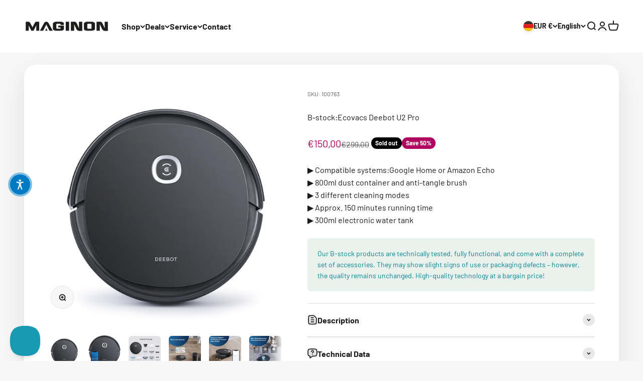

--- FILE ---
content_type: text/javascript; charset=utf-8
request_url: https://maginon.de/en/products/b-ware-ecovacs-deebot-u2-pro-100763.js
body_size: 1215
content:
{"id":8219316027660,"title":"B-stock:Ecovacs Deebot U2 Pro","handle":"b-ware-ecovacs-deebot-u2-pro-100763","description":"\u003cp\u003e\u003cem\u003eOur B-Ware products are in the best condition and are technically fully functional. These are exhibits, customer returns or products with minor packaging damage.\u003c\/em\u003e\u003c\/p\u003e\n\u003cp\u003e \u003c\/p\u003e\n\u003cp\u003eGoodbye vacuum cleaner, hello free time:\u003cspan data-mce-fragment=\"1\"\u003eEquipped with the \u003cstrong\u003eOZMO washing system\u003c\/strong\u003e for a thorough cleaning, the robot is using \u003cstrong\u003e Sweeping and washing functions\u003c\/strong\u003e suitable for all types of hard floors.\u003c\/span\u003e\u003c\/p\u003e\n\u003cp\u003e\u003cspan data-mce-fragment=\"1\"\u003eThe different \u003cstrong\u003esuction modes\u003c\/strong\u003e Eco, Max, + adapt to different cleaning needs.\u003c\/span\u003e\u003cspan data-mce-fragment=\"1\"\u003eThe \u003cstrong\u003eMax+ mode\u003c\/strong\u003e can be used when you need a thorough cleaning. It increases suction power by up to 2.5x compared to standard mode, so you can pick up even larger dust.\u003c\/span\u003e\u003c\/p\u003e\n\u003ch3 class=\"a-spacing-mini\"\u003eLess time, more efficiency.\u003c\/h3\u003e\n\u003cp\u003e\u003cstrong\u003eIntelligent navigation\u003c\/strong\u003e follows a systematic trajectory for faster, thorough and efficient cleaning.\u003cspan data-mce-fragment=\"1\"\u003eEquipped with a 3200mAh battery, Deebot U2 Pro can be used quietly for \u003cstrong\u003e150 minutes\u003c\/strong\u003e clean with a full battery charge, which allows a cleaning of up to \u003cstrong\u003e200 sqm\u003c\/strong\u003e allows.\u003c\/span\u003e\u003c\/p\u003e\n\u003ch3 class=\"a-spacing-mini\"\u003eIndividual cleaning by zone.\u003c\/h3\u003e\n\u003cp\u003eUse the magnetic strips (*separate purchase) to place areas where the robot shouldn't go. Block off the areas of your house so that the Deebot U2 Pro does not disturb you.\u003c\/p\u003e\n\u003ch3 class=\"a-spacing-mini\"\u003eWorks with Alexa and G+\u003c\/h3\u003e\n\u003cp\u003eWith the \u003cstrong\u003eEcoVACS Home App\u003c\/strong\u003e Can you \u003cstrong\u003ecleaning units\u003c\/strong\u003e and \u003cstrong\u003emodes\u003c\/strong\u003e set up and inform you about the status of your robot. With \u003cstrong\u003ealexa\u003c\/strong\u003e and \u003cstrong\u003eGoogle home\u003c\/strong\u003e you can start your Deebot or just program it with voice.\u003c\/p\u003e\n\u003ch3 class=\"a-spacing-mini\"\u003eSpecial anti-tangle brush\u003c\/h3\u003e\n\u003cp\u003eGet rid of your pet hair effectively and effortlessly. The brush of the Deebot U2 Pro prevents the hair from tangling and thus ensures a \u003cstrong\u003euninterrupted cleaning\u003c\/strong\u003e .\u003c\/p\u003e\n\u003ch3 class=\"a-spacing-mini\"\u003eInterchangeable XL dust container (800ml)\u003c\/h3\u003e\n\u003cp\u003eThe Deebot U2 Pro comes with an interchangeable \u003cstrong\u003e XL dust container\u003c\/strong\u003e (800ml) specially formulated to help pet owners with large amounts of hair.\u003c\/p\u003e","published_at":"2025-04-01T15:55:33+02:00","created_at":"2023-02-08T14:47:11+01:00","vendor":"Maginon","type":"B-goods","tags":["b-ware"],"price":15000,"price_min":15000,"price_max":15000,"available":false,"price_varies":false,"compare_at_price":29900,"compare_at_price_min":29900,"compare_at_price_max":29900,"compare_at_price_varies":false,"variants":[{"id":44124627140876,"title":"Default Title","option1":"Default Title","option2":null,"option3":null,"sku":"100763","requires_shipping":true,"taxable":true,"featured_image":null,"available":false,"name":"B-stock:Ecovacs Deebot U2 Pro","public_title":null,"options":["Default Title"],"price":15000,"weight":0,"compare_at_price":29900,"inventory_management":"shopify","barcode":"4064935007639","quantity_rule":{"min":1,"max":null,"increment":1},"quantity_price_breaks":[],"requires_selling_plan":false,"selling_plan_allocations":[]}],"images":["\/\/cdn.shopify.com\/s\/files\/1\/0282\/1075\/7718\/products\/100763_Ecovacs_Deebot_U2_01.png?v=1677592089","\/\/cdn.shopify.com\/s\/files\/1\/0282\/1075\/7718\/products\/71nIevS-vfS._AC_SL1500.jpg?v=1677592490","\/\/cdn.shopify.com\/s\/files\/1\/0282\/1075\/7718\/products\/613plxWLCBL._AC_SL1000.jpg?v=1677592490","\/\/cdn.shopify.com\/s\/files\/1\/0282\/1075\/7718\/products\/81qd015GvHS._AC_SL1500.jpg?v=1677592490","\/\/cdn.shopify.com\/s\/files\/1\/0282\/1075\/7718\/products\/81VYUVOpgxS._AC_SL1500.jpg?v=1677592490","\/\/cdn.shopify.com\/s\/files\/1\/0282\/1075\/7718\/products\/91VCyEbErES._AC_SL1500.jpg?v=1677592490","\/\/cdn.shopify.com\/s\/files\/1\/0282\/1075\/7718\/products\/81SCHCbr-NS._AC_SL1500.jpg?v=1677592490","\/\/cdn.shopify.com\/s\/files\/1\/0282\/1075\/7718\/products\/710dstCkJNS._AC_SL1500.jpg?v=1677592490","\/\/cdn.shopify.com\/s\/files\/1\/0282\/1075\/7718\/products\/71JTrZld8nS._AC_SL1500.jpg?v=1677592486"],"featured_image":"\/\/cdn.shopify.com\/s\/files\/1\/0282\/1075\/7718\/products\/100763_Ecovacs_Deebot_U2_01.png?v=1677592089","options":[{"name":"Title","position":1,"values":["Default Title"]}],"url":"\/en\/products\/b-ware-ecovacs-deebot-u2-pro-100763","media":[{"alt":null,"id":35371592319244,"position":1,"preview_image":{"aspect_ratio":1.0,"height":800,"width":800,"src":"https:\/\/cdn.shopify.com\/s\/files\/1\/0282\/1075\/7718\/products\/100763_Ecovacs_Deebot_U2_01.png?v=1677592089"},"aspect_ratio":1.0,"height":800,"media_type":"image","src":"https:\/\/cdn.shopify.com\/s\/files\/1\/0282\/1075\/7718\/products\/100763_Ecovacs_Deebot_U2_01.png?v=1677592089","width":800},{"alt":null,"id":35371663819020,"position":2,"preview_image":{"aspect_ratio":0.981,"height":1500,"width":1472,"src":"https:\/\/cdn.shopify.com\/s\/files\/1\/0282\/1075\/7718\/products\/71nIevS-vfS._AC_SL1500.jpg?v=1677592490"},"aspect_ratio":0.981,"height":1500,"media_type":"image","src":"https:\/\/cdn.shopify.com\/s\/files\/1\/0282\/1075\/7718\/products\/71nIevS-vfS._AC_SL1500.jpg?v=1677592490","width":1472},{"alt":null,"id":35371663851788,"position":3,"preview_image":{"aspect_ratio":1.0,"height":1000,"width":1000,"src":"https:\/\/cdn.shopify.com\/s\/files\/1\/0282\/1075\/7718\/products\/613plxWLCBL._AC_SL1000.jpg?v=1677592490"},"aspect_ratio":1.0,"height":1000,"media_type":"image","src":"https:\/\/cdn.shopify.com\/s\/files\/1\/0282\/1075\/7718\/products\/613plxWLCBL._AC_SL1000.jpg?v=1677592490","width":1000},{"alt":null,"id":35371663622412,"position":4,"preview_image":{"aspect_ratio":1.0,"height":1500,"width":1500,"src":"https:\/\/cdn.shopify.com\/s\/files\/1\/0282\/1075\/7718\/products\/81qd015GvHS._AC_SL1500.jpg?v=1677592490"},"aspect_ratio":1.0,"height":1500,"media_type":"image","src":"https:\/\/cdn.shopify.com\/s\/files\/1\/0282\/1075\/7718\/products\/81qd015GvHS._AC_SL1500.jpg?v=1677592490","width":1500},{"alt":null,"id":35371663655180,"position":5,"preview_image":{"aspect_ratio":1.0,"height":1500,"width":1500,"src":"https:\/\/cdn.shopify.com\/s\/files\/1\/0282\/1075\/7718\/products\/81VYUVOpgxS._AC_SL1500.jpg?v=1677592490"},"aspect_ratio":1.0,"height":1500,"media_type":"image","src":"https:\/\/cdn.shopify.com\/s\/files\/1\/0282\/1075\/7718\/products\/81VYUVOpgxS._AC_SL1500.jpg?v=1677592490","width":1500},{"alt":null,"id":35371663687948,"position":6,"preview_image":{"aspect_ratio":1.0,"height":1500,"width":1500,"src":"https:\/\/cdn.shopify.com\/s\/files\/1\/0282\/1075\/7718\/products\/91VCyEbErES._AC_SL1500.jpg?v=1677592490"},"aspect_ratio":1.0,"height":1500,"media_type":"image","src":"https:\/\/cdn.shopify.com\/s\/files\/1\/0282\/1075\/7718\/products\/91VCyEbErES._AC_SL1500.jpg?v=1677592490","width":1500},{"alt":null,"id":35371663720716,"position":7,"preview_image":{"aspect_ratio":1.0,"height":1500,"width":1500,"src":"https:\/\/cdn.shopify.com\/s\/files\/1\/0282\/1075\/7718\/products\/81SCHCbr-NS._AC_SL1500.jpg?v=1677592490"},"aspect_ratio":1.0,"height":1500,"media_type":"image","src":"https:\/\/cdn.shopify.com\/s\/files\/1\/0282\/1075\/7718\/products\/81SCHCbr-NS._AC_SL1500.jpg?v=1677592490","width":1500},{"alt":null,"id":35371663753484,"position":8,"preview_image":{"aspect_ratio":1.0,"height":1500,"width":1500,"src":"https:\/\/cdn.shopify.com\/s\/files\/1\/0282\/1075\/7718\/products\/710dstCkJNS._AC_SL1500.jpg?v=1677592490"},"aspect_ratio":1.0,"height":1500,"media_type":"image","src":"https:\/\/cdn.shopify.com\/s\/files\/1\/0282\/1075\/7718\/products\/710dstCkJNS._AC_SL1500.jpg?v=1677592490","width":1500},{"alt":null,"id":35371663884556,"position":9,"preview_image":{"aspect_ratio":1.0,"height":1500,"width":1500,"src":"https:\/\/cdn.shopify.com\/s\/files\/1\/0282\/1075\/7718\/products\/71JTrZld8nS._AC_SL1500.jpg?v=1677592486"},"aspect_ratio":1.0,"height":1500,"media_type":"image","src":"https:\/\/cdn.shopify.com\/s\/files\/1\/0282\/1075\/7718\/products\/71JTrZld8nS._AC_SL1500.jpg?v=1677592486","width":1500}],"requires_selling_plan":false,"selling_plan_groups":[]}